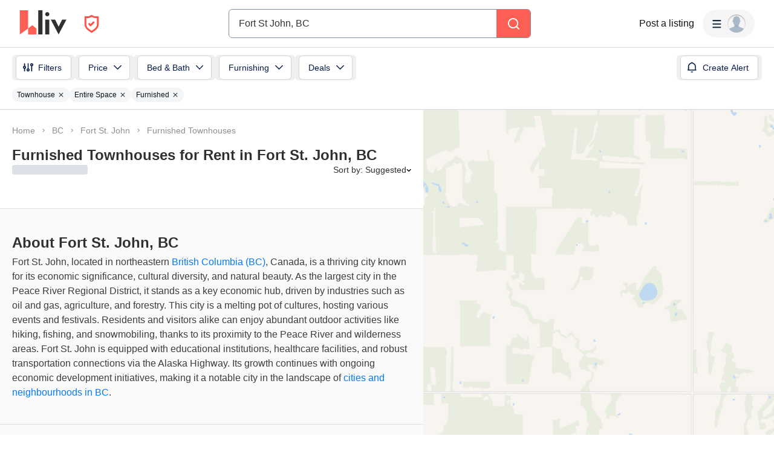

--- FILE ---
content_type: text/html; charset=utf-8
request_url: https://www.google.com/recaptcha/api2/aframe
body_size: 184
content:
<!DOCTYPE HTML><html><head><meta http-equiv="content-type" content="text/html; charset=UTF-8"></head><body><script nonce="zqxaeeKPO6hvdE6D66WDYQ">/** Anti-fraud and anti-abuse applications only. See google.com/recaptcha */ try{var clients={'sodar':'https://pagead2.googlesyndication.com/pagead/sodar?'};window.addEventListener("message",function(a){try{if(a.source===window.parent){var b=JSON.parse(a.data);var c=clients[b['id']];if(c){var d=document.createElement('img');d.src=c+b['params']+'&rc='+(localStorage.getItem("rc::a")?sessionStorage.getItem("rc::b"):"");window.document.body.appendChild(d);sessionStorage.setItem("rc::e",parseInt(sessionStorage.getItem("rc::e")||0)+1);localStorage.setItem("rc::h",'1768785318704');}}}catch(b){}});window.parent.postMessage("_grecaptcha_ready", "*");}catch(b){}</script></body></html>

--- FILE ---
content_type: application/javascript
request_url: https://liv.rent/_next/static/chunks/14097.d6e7697e078609dc.js
body_size: 7078
content:
"use strict";(self.webpackChunk_N_E=self.webpackChunk_N_E||[]).push([[14097],{25772:function(e,n,r){var t=r(52676),i=r(50103),o=r(25676),a=r(46166),s=r(10321),h=r(51925);n.Z=e=>{let{filterSlug:n,isCanadaPage:r=!1,cityName:l,cityNameWithState:c,citySlug:d,neighbourhoodSlug:u,rentAmounts:f,rentReportCity:g,rentReportLink:m,rentReportLinkZh:p}=e,v="zh"===(0,i.useRouter)().locale,y=(0,s.Z)(r,d,u),{hasFilter:j,filterName:x}=(0,h.Z)(n),b=v&&p?p:m;return(0,t.jsx)(t.Fragment,{children:j?(0,t.jsxs)(a.vb,{children:[(0,t.jsx)(a.aC,{children:(0,t.jsx)(o.cC,{i18nKey:"seo:What is the average rent in LOCATION for FILTER?",values:{filter:x,location:l},defaults:"What is the average rent in {{ location }} for {{ filter }}?"})}),(0,t.jsx)(a.nv,{children:(0,t.jsxs)(o.cC,{i18nKey:"seo:Average rent in LOCATION for FILTER custom paragraph",children:["The average rent in ",{cityNameWithState:c}," for ",{filterName:x}," ","will vary on a month-to-month basis. For the latest stats on average rent in ",{cityName:l},", check out our monthly"," ",(0,t.jsxs)(a.u6,{href:m,children:[{rentReportCity:g}," rent reports"]}),"."]})})]}):(0,t.jsxs)(t.Fragment,{children:[(0,t.jsxs)(a.vb,{children:[(0,t.jsx)(a.aC,{children:(0,t.jsx)(o.cC,{i18nKey:"seo:What is the average rent for 1 bedroom apartment LOCATION?",values:{location:l},defaults:"What is the average rent for 1 bedroom apartment {{ location }}?"})}),(0,t.jsx)(a.nv,{children:(0,t.jsxs)(o.cC,{i18nKey:"seo:Average Rent 1 Bed CITY Paragraph",children:["The average rent for a"," ",(0,t.jsxs)(a.u6,{href:y.bed1,children:["1 bedroom apartment in ",{cityNameWithState:c}]})," ","is between ",{rentAmounts:f.bed1},". To stay up to date on the"," ",(0,t.jsxs)(a.u6,{href:b,children:["average rent in ",{cityName:l}]}),", check out our monthly"," ",(0,t.jsxs)(a.u6,{href:b,children:[{rentReportCity:g}," rent reports"]}),"."]})})]}),(0,t.jsxs)(a.vb,{children:[(0,t.jsx)(a.aC,{children:(0,t.jsx)(o.cC,{i18nKey:"seo:What is the average rent for 2 bedroom apartment LOCATION?",values:{location:l},defaults:"What is the average rent for 2 bedroom apartment {{ location }}?"})}),(0,t.jsx)(a.nv,{children:(0,t.jsxs)(o.cC,{i18nKey:"seo:Average Rent 2 Bed CITY Paragraph",children:["The average rent for a"," ",(0,t.jsxs)(a.u6,{href:y.bed2,children:["2 bedroom apartment in ",{cityNameWithState:c}]})," ","is between ",{rentAmounts:f.bed2},". To stay up to date on the"," ",(0,t.jsxs)(a.u6,{href:b,children:["average rent in ",{cityName:l}]}),", check out our monthly"," ",(0,t.jsxs)(a.u6,{href:b,children:[{rentReportCity:g}," rent reports"]}),"."]})})]}),(0,t.jsxs)(a.vb,{children:[(0,t.jsx)(a.aC,{children:(0,t.jsx)(o.cC,{i18nKey:"seo:What is the average rent for 3 bedroom apartment LOCATION?",values:{location:l},defaults:"What is the average rent for 3 bedroom apartment {{ location }}?"})}),(0,t.jsx)(a.nv,{children:(0,t.jsxs)(o.cC,{i18nKey:"seo:Average Rent 3 Bed CITY Paragraph",children:["The average rent for a"," ",(0,t.jsxs)(a.u6,{href:y.bed3,children:["3 bedroom apartment in ",{cityNameWithState:c}]})," ","is between ",{rentAmounts:f.bed3},". To stay up to date on the"," ",(0,t.jsxs)(a.u6,{href:b,children:["average rent in ",{cityName:l}]}),", check out our monthly"," ",(0,t.jsxs)(a.u6,{href:b,children:[{rentReportCity:g}," rent reports"]}),"."]})})]})]})})}},60655:function(e,n,r){var t=r(52676),i=r(25676),o=r(46166),a=r(51925);n.Z=e=>{let{cityName:n,filterSlug:r,links:s}=e,{hasFilter:h,filterName:l}=(0,a.Z)(r);return(0,t.jsxs)(t.Fragment,{children:[(0,t.jsx)(o.nv,{children:h?(0,t.jsxs)(i.cC,{i18nKey:"seo:Rental Amenities FILTER in LOCATION Paragraph 1",children:["When you’re searching for"," ",(0,t.jsxs)(o.u6,{href:"".concat(s.base,"/").concat(r),children:[{filterName:l}," in ",{cityName:n}]}),", make sure to look at what amenities are offered. For instance, check to see if the rental includes utilities like air conditioning, cable and internet or features such as a dishwasher, parking, balcony and fridge."]}):(0,t.jsxs)(i.cC,{i18nKey:"seo:Rental Amenities LOCATION Paragraph 1",children:["When you’re searching for an"," ",(0,t.jsxs)(o.u6,{href:s.apartment,children:["apartment to rent in ",{cityName:n}]}),", make sure to look at what amenities are offered. For instance, check to see if the rental includes utilities like air conditioning, cable and internet or features such as a dishwasher, parking, balcony and fridge."]})}),(0,t.jsx)(o.nv,{children:(0,t.jsx)(i.cC,{i18nKey:"seo:Rental Amenities LOCATION Paragraph 2",children:'Tip: When looking at listings on liv.rent, scroll down to the "Amenities" section to see what utilities and features are included with the rental.'})})]})}},14097:function(e,n,r){r.r(n);var t=r(52676),i=r(25676),o=r(46166),a=r(25772),s=r(44273),h=r(10321),l=r(60655),c=r(42146);n.default=e=>{let{filterSlug:n,isCanadaPage:r,cityName:d,cityNameWithState:u,cityData:f,isChinese:g}=e,{t:m}=(0,i.$G)(),{state:p,slug:v}=f,y=(0,h.Z)(r,v),j="https://liv.rent/blog/neighbourhoods/british-columbia-neighbourhoods/",x={about:(0,t.jsx)(o.nv,{children:(0,t.jsxs)(i.cC,{i18nKey:"seo.city.fort-st-john:About Fort St John Paragraph 1",children:["Fort St. John, located in northeastern"," ",(0,t.jsx)(o.u6,{href:"/rental-listings/british-columbia",children:"British Columbia (BC)"}),", Canada, is a thriving city known for its economic significance, cultural diversity, and natural beauty. As the largest city in the Peace River Regional District, it stands as a key economic hub, driven by industries such as oil and gas, agriculture, and forestry. This city is a melting pot of cultures, hosting various events and festivals. Residents and visitors alike can enjoy abundant outdoor activities like hiking, fishing, and snowmobiling, thanks to its proximity to the Peace River and wilderness areas. Fort St. John is equipped with educational institutions, healthcare facilities, and robust transportation connections via the Alaska Highway. Its growth continues with ongoing economic development initiatives, making it a notable city in the landscape of"," ",(0,t.jsx)(o.u6,{href:j,children:"cities and neighbourhoods in BC"}),"."]})}),rentingIn:(0,t.jsx)(c.Z,{filterSlug:n,cityName:d,rentingTipsLink:g?"https://liv.rent/blog/zh/%e8%a1%97%e5%8c%ba%e6%8c%87%e5%8d%97/%e7%a7%9f%e6%88%bf%e5%ae%9d%e5%85%b8-%e5%a4%a7%e6%b8%a9%e5%93%a5%e5%8d%8e%e7%a7%9f%e9%87%91%e6%9c%80%e4%be%bf%e5%ae%9c%e7%9a%8410%e4%b8%aa%e5%9c%b0%e5%8c%ba/":"https://liv.rent/blog/neighbourhoods/2020-renting-in-canada-what-1800-gets-you-across-canada/"}),averageRent:(0,t.jsx)(a.Z,{filterSlug:n,isCanadaPage:r,cityName:d,cityNameWithState:u,citySlug:v,rentAmounts:{bed1:"$800 - $1,800",bed2:"$1,000 - $2,200",bed3:"$1,300 - $2,800"},rentReportCity:m("cities:city_name_vancouver"),rentReportLink:"https://liv.rent/blog/rent-reports/vancouver/",rentReportLinkZh:"https://liv.rent/blog/zh/%E7%A7%9F%E9%87%91%E7%BB%9F%E8%AE%A1/%E6%B8%A9%E5%93%A5%E5%8D%8E/"}),apartmentHunting:(0,t.jsxs)(t.Fragment,{children:[(0,t.jsx)(o.nv,{children:(0,t.jsxs)(i.cC,{i18nKey:"seo.city.fort-st-john:Apartment Hunting in Fort St John Paragraph",children:["Compared to cities like"," ",(0,t.jsx)(o.u6,{href:"/rental-listings/city/vancouver",children:"Vancouver"})," ","and"," ",(0,t.jsx)(o.u6,{href:"/rental-listings/city/richmond",children:"Richmond"}),", it’s easier to find"," ",(0,t.jsx)(o.u6,{href:y.under1500,children:"cheap rentals in Fort St. John"})," ","– although"," ",(0,t.jsx)(o.u6,{href:y.under1000,children:"apartments for rent under $1000"})," ","are still uncommon."]})}),(0,t.jsx)(o.nv,{children:(0,t.jsxs)(i.cC,{i18nKey:"seo:Apartment Hunting in LOCATION Paragraph 2",children:["In addition to choosing your location, it’s important to know what rental types are available in ",{cityName:d}," (e.g."," ",(0,t.jsx)(o.u6,{href:y.bed1,children:"1 bedroom apartments"}),","," ",(0,t.jsx)(o.u6,{href:y.bed2,children:"2 bedroom apartments"}),","," ",(0,t.jsx)(o.u6,{href:y.bed3,children:"3 bedroom apartments"}),","," ",(0,t.jsx)(o.u6,{href:y.studio,children:"studio apartments"}),") and the average rent for each property type. Refer below to figure out your options - ranging from"," ",(0,t.jsx)(o.u6,{href:y.furnished,children:"furnished rentals"})," and"," ",(0,t.jsx)(o.u6,{href:y.unfurnished,children:"unfurnished rentals"})," to"," ",(0,t.jsx)(o.u6,{href:y.longTerm,children:"long term rentals"})," and"," ",(0,t.jsx)(o.u6,{href:y.shortTerm,children:"short term rentals"}),"."]})})]}),rentalTypes:(0,t.jsxs)(t.Fragment,{children:[(0,t.jsxs)(o.vb,{children:[(0,t.jsx)(o.aC,{children:(0,t.jsx)(i.cC,{i18nKey:"seo:Apartments for rent LOCATION",values:{location:d},defaults:"Apartments for rent {{ location }}"})}),(0,t.jsx)(o.nv,{children:(0,t.jsxs)(i.cC,{i18nKey:"seo.city.fort-st-john:Apartments for rent Fort St John Paragraph",children:[(0,t.jsx)(o.u6,{href:y.apartment,children:"Renting an apartment in Fort St. John"})," ","is popular among singles, couples, and small families. Apartments for rent in Fort St. John range from older, more budget-friendly options to newer, luxury units. Many are conveniently located near amenities such as shopping centers, restaurants, and parks, making them ideal for those seeking a balance of comfort and convenience."]})})]}),(0,t.jsxs)(o.vb,{children:[(0,t.jsx)(o.aC,{children:(0,t.jsx)(i.cC,{i18nKey:"seo:Houses for rent LOCATION",values:{location:d},defaults:"Houses for rent {{ location }}"})}),(0,t.jsx)(o.nv,{children:(0,t.jsxs)(i.cC,{i18nKey:"seo.city.fort-st-john:Houses for rent Fort St John Paragraph",children:[(0,t.jsx)(o.u6,{href:y.house,children:"Houses for rent in Fort St. John"})," ","are a preferred choice for families or individuals looking for more space and privacy. These properties often include yards, providing room for outdoor activities, which is particularly appealing in this region known for its outdoor lifestyle. The variety of houses ranges from older, character-filled homes to newer constructions, accommodating different preferences and budgets."]})})]}),(0,t.jsxs)(o.vb,{children:[(0,t.jsx)(o.aC,{children:(0,t.jsx)(i.cC,{i18nKey:"seo:Townhouses for rent LOCATION",values:{location:d},defaults:"Townhouses for rent {{ location }}"})}),(0,t.jsx)(o.nv,{children:(0,t.jsxs)(i.cC,{i18nKey:"seo.city.fort-st-john:Townhouses for rent Fort St John Paragraph",children:[(0,t.jsx)(o.u6,{href:y.townhouse,children:"Townhouses for rent in Fort St. John"})," ","offer a compromise between apartment and house living. These units are popular among small families, professionals, or couples. Townhouses typically provide multiple floors of living space and may include amenities like small yards or patios, offering a sense of community with more privacy than a standard apartment."]})})]}),(0,t.jsxs)(o.vb,{children:[(0,t.jsx)(o.aC,{children:(0,t.jsx)(i.cC,{i18nKey:"seo:Basements for rent LOCATION",values:{location:d},defaults:"Basements for rent {{ location }}"})}),(0,t.jsx)(o.nv,{children:(0,t.jsxs)(i.cC,{i18nKey:"seo.city.fort-st-john:Basements for rent Fort St John Paragraph",children:[(0,t.jsx)(o.u6,{href:y.basement,children:"Basements for rent in Fort St. John"})," ","offer a more affordable rental option. These units, generally part of larger homes, are a popular choice for students, singles, or those on a tighter budget. While they may have limited natural light, basement suites provide a private living space at a lower cost."]})})]}),(0,t.jsxs)(o.vb,{children:[(0,t.jsx)(o.aC,{children:(0,t.jsx)(i.cC,{i18nKey:"seo:Condos for rent LOCATION",values:{location:d},defaults:"Condos for rent {{ location }}"})}),(0,t.jsx)(o.nv,{children:(0,t.jsxs)(i.cC,{i18nKey:"seo.city.fort-st-john:Condos for rent Fort St John Paragraph",children:[(0,t.jsx)(o.u6,{href:y.apartment,children:"Condos for rent in Fort St. John"})," ","cater to those seeking a low-maintenance lifestyle. These units often include modern amenities and are designed for ease of living. Condos are a favorite among young professionals, small families, or retirees who value the convenience of having facilities like fitness centers or communal areas."]})})]}),(0,t.jsxs)(o.vb,{children:[(0,t.jsx)(o.aC,{children:(0,t.jsx)(i.cC,{i18nKey:"seo:Rooms for rent LOCATION",values:{location:d},defaults:"Rooms for rent {{ location }}"})}),(0,t.jsx)(o.nv,{children:(0,t.jsxs)(i.cC,{i18nKey:"seo.city.fort-st-john:Rooms for rent Fort St John Paragraph",children:[(0,t.jsx)(o.u6,{href:y.room,children:"Rooms for rent in Fort St. John"})," ","are the most budget-friendly housing option, commonly chosen by students, temporary workers, or individuals seeking flexible living arrangements. This option usually involves sharing common areas like kitchens and bathrooms with other occupants, offering a communal and social living experience."]})})]})]}),specialTypes:(0,t.jsxs)(t.Fragment,{children:[(0,t.jsxs)(o.vb,{children:[(0,t.jsx)(o.aC,{children:(0,t.jsx)(i.cC,{i18nKey:"seo:Pet friendly rentals in LOCATION",values:{location:d},defaults:"Pet friendly rentals in {{ location }}"})}),(0,t.jsx)(o.nv,{children:(0,t.jsxs)(i.cC,{i18nKey:"seo:Pet friendly rentals CITY Paragraph",children:["Though not every landlord is keen on allowing pets, there are a good number of"," ",(0,t.jsxs)(o.u6,{href:y.petFriendly,children:["pet-friendly rentals in ",{cityName:d}]})," ","for those with furry friends. Both"," ",(0,t.jsx)(o.u6,{href:y.dogFriendly,children:"dog-friendly"})," and"," ",(0,t.jsx)(o.u6,{href:y.catFriendly,children:"cat-friendly"})," rental units are available, as well as properties where both are allowed. Keep in mind that some ",{cityName:d}," neighbourhoods are better suited to those with pets, and adjust your search accordingly."]})})]}),(0,t.jsxs)(o.vb,{children:[(0,t.jsx)(o.aC,{children:(0,t.jsx)(i.cC,{i18nKey:"seo:Furnished rentals in LOCATION",values:{location:d},defaults:"Furnished rentals in {{ location }}"})}),(0,t.jsx)(o.nv,{children:(0,t.jsxs)(i.cC,{i18nKey:"seo:Furnished rentals LOCATION Paragraph",children:["If you’re new to town or just haven’t had a chance to pick up furniture of your own yet, not to worry – there are plenty of"," ",(0,t.jsx)(o.u6,{href:y.furnished,children:"furnished rentals"})," ","available in ",{cityName:d},". Renters seeking furnished units should search for these units using filters, but do be prepared to pay more in rent. There are"," ",(0,t.jsx)(o.u6,{href:"https://liv.rent/blog/renters/renting-furnished-unfurnished/",children:"pros and cons to renting furnished units compared to unfurnished units"}),", so deciding whether it’s worth it to buy furniture when moving is a good first step."]})})]}),(0,t.jsxs)(o.vb,{children:[(0,t.jsx)(o.aC,{children:(0,t.jsx)(i.cC,{i18nKey:"seo:Short term rentals in LOCATION",values:{location:d},defaults:"Short term rentals in {{ location }}"})}),(0,t.jsx)(o.nv,{children:(0,t.jsxs)(i.cC,{i18nKey:"seo.city.fort-st-john:Short term rentals Fort St John Paragraph",children:["Fort St. John, known primarily for its strong energy sector, particularly in oil and gas, provides numerous employment opportunities related to these industries. While it has educational facilities, it may not be particularly noted for a wide range of academic institutions. The city does see some demand for ",(0,t.jsx)(o.u6,{href:y.shortTerm,children:"short-term rentals"}),", often driven by the transient nature of work in the energy sector rather than the conventional factors that make short-term rentals popular in larger cities or university towns. In Fort St. John, this demand can be somewhat consistent year-round, rather than peaking during summer months and the beginning of school semesters as seen in more urban areas. For many, the"," ",(0,t.jsx)(o.u6,{href:"https://liv.rent/blog/landlords/short-term-vs-long-term-rentals-which-are-right-for-you/",children:"flexibility offered by short-term rentals is an important consideration"}),", especially for those whose work or personal circumstances require temporary or adaptable living arrangements."]})})]}),(0,t.jsxs)(o.vb,{children:[(0,t.jsx)(o.aC,{children:(0,t.jsx)(i.cC,{i18nKey:"seo:Cheap rentals in LOCATION",values:{location:d},defaults:"Cheap rentals in {{ location }}"})}),(0,t.jsx)(o.nv,{children:(0,t.jsxs)(i.cC,{i18nKey:"seo.city.fort-st-john:Cheap rentals Fort St John Paragraph",children:["If you’re looking for"," ",(0,t.jsx)(o.u6,{href:y.under1000,children:"cheap rentals in Fort St. John"}),", try finding a roommate or two and explore shared housing; or search for ",(0,t.jsx)(o.u6,{href:y.room,children:"rooms for rent"}),". It’s worth noting that in Fort St. John, there are neighbourhoods where rent is considerably cheaper, so exploring these options is a good idea as well."]})})]})]}),amenities:(0,t.jsx)(l.Z,{cityName:d,filterSlug:n,links:y}),living:(0,t.jsxs)(t.Fragment,{children:[(0,t.jsx)(o.nv,{children:(0,t.jsx)(i.cC,{i18nKey:"seo.city.fort-st-john:Living in Fort St John Paragraph 1",children:"Living in Fort St. John, British Columbia, offers a unique experience of northern beauty and small-town charm. Situated in the Peace River region, Fort St. John boasts stunning views of the surrounding mountains, lush forests, and pristine rivers. The close-knit community is renowned for its warm and friendly atmosphere, ensuring a plethora of amenities for both locals and visitors. Adventurers can indulge in outdoor activities like hiking, fishing, and skiing, while culture enthusiasts can immerse themselves in the local art and history scene. With its tranquil and laid-back ambiance, Fort St. John provides an ideal setting for a peaceful mountain lifestyle."})}),(0,t.jsx)(o.nv,{children:(0,t.jsx)(i.cC,{i18nKey:"seo.city.fort-st-john:Living in Fort St John Paragraph 2",children:"If you’re not sure that Fort St. John is the right city for you, check out some of these resources comparing the different cities."})}),g?(0,t.jsxs)(o.Mc,{children:[(0,t.jsx)(o.nf,{href:"https://liv.rent/blog/zh/%e7%a7%9f%e5%ae%a2/%e5%8a%a0%e6%8b%bf%e5%a4%a7%e7%95%99%e5%ad%a65%e5%a4%a7%e5%9f%8e%e5%b8%82-%e7%a7%9f%e6%88%bf%e3%80%81%e5%ad%a6%e8%b4%b9%e3%80%81%e5%b7%a5%e4%bd%9c%e3%80%81%e7%ad%be%e8%af%81%e8%af%a6%e8%a7%a3/",children:"加拿大最佳移民城市"}),(0,t.jsx)(o.nf,{href:"https://liv.rent/blog/zh/%e7%a7%9f%e5%ae%a2/%e6%b8%a9%e5%93%a5%e5%8d%8e%e3%80%81%e5%a4%9a%e4%bc%a6%e5%a4%9a%e6%af%94%e8%be%83/",children:"温哥华 vs 多伦多：生活成本比较"}),(0,t.jsx)(o.nf,{href:"https://liv.rent/blog/zh/%E8%A1%97%E5%8C%BA%E6%8C%87%E5%8D%97/%E6%B8%A9%E5%93%A5%E5%8D%8E%E5%92%8C%E7%B4%A0%E9%87%8C%E5%B1%85%E4%BD%8F%E6%88%90%E6%9C%AC%E6%AF%94%E8%BE%83/",children:"温哥华 vs 素里：生活成本比较"}),(0,t.jsx)(o.nf,{href:"https://liv.rent/blog/zh/toronto-zh/2021%e7%89%88%e5%a4%9a%e4%bc%a6%e5%a4%9a%e3%80%81%e8%92%99%e7%89%b9%e5%88%a9%e5%b0%94%e7%94%9f%e6%b4%bb%e6%88%90%e6%9c%ac%e6%af%94%e8%be%83/",children:"多伦多 vs 蒙特利尔：生活成本比较"})]}):(0,t.jsxs)(o.Mc,{children:[(0,t.jsx)(o.nf,{href:"https://liv.rent/blog/2020/11/best-canadian-cities-for-immigration/",children:"Best Canadian cities for immigration"}),(0,t.jsx)(o.nf,{href:"https://liv.rent/blog/2019/11/vancouver-or-toronto-a-cost-of-living-comparison/",children:"Vancouver vs Toronto: Cost of living comparison"}),(0,t.jsx)(o.nf,{href:"https://liv.rent/blog/2021/02/surrey-vs-vancouver-bc-comparison/",children:"Vancouver vs Surrey: Cost of living comparison"}),(0,t.jsx)(o.nf,{href:"https://liv.rent/blog/2021/04/toronto-vs-montreal-cost-of-living-comparison/",children:"Toronto vs Montreal: Cost of living comparison"})]})]}),popularHoods:(0,t.jsx)(o.nv,{children:(0,t.jsxs)(i.cC,{i18nKey:"seo.city.fort-st-john:Popular Neighbourhoods Fort St John Paragraph",children:["Like any city, Fort St. John is made up of smaller neighbourhoods with their own distinct features. Some of the most popular neighbourhoods include Downtown Fort St. John, North Peace, Southridge, Alaska Highway, East Bypass, and West Bypass. For more info about Fort St. John, you can consult this guide on"," ",(0,t.jsx)(o.u6,{href:j,children:"BC neighbourhoods"}),"."]})}),landmarks:(0,t.jsx)(o.nv,{children:(0,t.jsx)(i.cC,{i18nKey:"seo.city.fort-st-john:Local Landmarks Fort St John Paragraph",children:"Fort St. John, BC, is a city filled with remarkable landmarks that showcase the area’s natural beauty and cultural significance. One of the prominent landmarks in Fort St. John is the Northern Lights College, a modern educational institution that caters to the community’s learning needs. Another notable landmark is the Peace River, which flows through the city and provides breathtaking views and recreational opportunities like fishing and boating. For history enthusiasts, the Fort St. John North Peace Museum offers a glimpse into the region’s past, with exhibits showcasing the area’s Indigenous heritage and pioneer history. Finally, the Beatton Provincial Park is a stunning natural landmark that features picturesque landscapes, hiking trails, and camping facilities. These landmarks contribute to the allure of Fort St. John, making it a captivating destination for locals and tourists alike."})})};return(0,t.jsx)(s.Z,{content:x,filterSlug:n,isCanadaPage:r,cityName:d,cityNameWithState:u,citySlug:v,state:p})}},42146:function(e,n,r){var t=r(52676),i=r(50103),o=r(25676),a=r(46166),s=r(51925);n.Z=e=>{let{filterSlug:n,cityName:r,rentingTipsLink:h,rentingTipsLinkZh:l}=e,{t:c}=(0,o.$G)(),d="zh"===(0,i.useRouter)().locale,{hasFilter:u,filterName:f}=(0,s.Z)(n),g=u?f:c("seo:an apartment to rent");return(0,t.jsx)(a.nv,{children:(0,t.jsxs)(o.cC,{i18nKey:"seo:Renting FILTER in CITY Paragraph",children:["Finding ",{filterNameWithFallback:g}," in ",{cityName:r}," requires research, communication with"," ",(0,t.jsx)(a.u6,{href:"/landlords",children:"landlords & property managers"}),", securing references, and"," ",(0,t.jsx)(a.u6,{href:"https://liv.rent/blog/livrent/residential-tenancy-agreement-explained/",children:"signing a lease"}),". All this can add up to a lengthy endeavour if you’re not familiar with how to find an apartment in ",{cityName:r},". To help you get started, here is a guide with"," ",(0,t.jsxs)(a.u6,{href:d&&l?l:h,children:["tips for renting in ",{cityName:r}]}),"."]})})}}}]);

--- FILE ---
content_type: application/javascript
request_url: https://liv.rent/_next/static/chunks/67496-551074094fdbb317.js
body_size: 4654
content:
(self.webpackChunk_N_E=self.webpackChunk_N_E||[]).push([[67496],{5108:function(t){var e=Math.ceil,n=Math.max;t.exports=function(t,i,a,o){for(var r=-1,d=n(e((i-t)/(a||1)),0),c=Array(d);d--;)c[o?d:++r]=t,t+=a;return c}},1293:function(t,e,n){var i=n(5108),a=n(97616),o=n(70986);t.exports=function(t){return function(e,n,r){return r&&"number"!=typeof r&&a(e,n,r)&&(n=r=void 0),e=o(e),void 0===n?(n=e,e=0):n=o(n),r=void 0===r?e<n?1:-1:o(r),i(e,n,r,t)}}},97616:function(t,e,n){var i=n(42448),a=n(47428),o=n(91010),r=n(36838);t.exports=function(t,e,n){if(!r(n))return!1;var d=typeof e;return("number"==d?!!(a(n)&&o(e,n.length)):"string"==d&&e in n)&&i(n[e],t)}},61178:function(t,e,n){var i=n(1293)();t.exports=i},88334:function(t,e){"use strict";e.Z={src:"/_next/static/media/guides-mobile.305036e7.webp",height:1272,width:975,blurDataURL:"[data-uri]",blurWidth:6,blurHeight:8}},55863:function(t,e){"use strict";e.Z={src:"/_next/static/media/guides-wide.eb20f34d.webp",height:1532,width:2300,blurDataURL:"[data-uri]",blurWidth:8,blurHeight:5}},91978:function(t,e){"use strict";e.Z={src:"/_next/static/media/guides.b2be95da.webp",height:1722,width:1680,blurDataURL:"[data-uri]",blurWidth:8,blurHeight:8}},8547:function(t,e,n){"use strict";var i=n(52676),a=n(23771),o=n.n(a),r=n(7150),d=n(73465);let c=o()(()=>n.e(8375).then(n.bind(n,8375)),{loadableGenerated:{webpack:()=>[8375]}}),s=r.ZP.div.withConfig({componentId:"sc-4c369428-0"})(["background-color:",";min-height:900px;@media (max-width:","){min-height:750px;}@media (max-width:","){min-height:1100px;}@media (max-width:","){min-height:900px;}"],d.O9.background,d.AV.desktop,d.AV.tabletLandscape,d.AV.phoneMax);e.Z=t=>(0,i.jsx)(s,{children:(0,i.jsx)(c,{...t})})},35155:function(t,e,n){"use strict";var i=n(52676),a=n(75271),o=n(34827),r=n.n(o),d=n(7150),c=n(61178),s=n.n(c);let p=(t,e,n)=>{var i;let a=s()(1,e+1).filter(e=>e!==t).map(t=>"> span:nth-of-type(".concat(t,")")).join(", \n");return i="\n    ".concat(a," {\n      display: none !important;\n    }\n    > span:nth-of-type(").concat(t,") {\n      display: block !important;\n    }\n  "),n?"\n      @media (max-width: ".concat(n,") {\n        ").concat(i,"\n      }\n    "):i},l=t=>{let e=t.length+1;return s()(1,e+1).map(n=>p(n,e,null==t?void 0:t[n-2])).join("\n")},A=d.ZP.div.withConfig({componentId:"sc-250c72c1-0"})(["overflow:hidden;position:",";width:100%;max-width:",";bottom:0;user-select:none;",";"],t=>t.position,t=>"unset"!==t.maxWidth?"".concat(t.maxWidth,"px"):"unset",t=>{let{customStyle:e}=t;return e});e.Z=t=>{let{images:e,breakpoints:n,name:o,position:d="absolute",maxWidth:c="unset",sizes:s=[],placeholder:p="blur",...g}=t,h=(0,a.useMemo)(()=>l(n),[n]),u=s&&e.length==(null==s?void 0:s.length)?s:[];return(0,i.jsx)(A,{customStyle:h,position:d,maxWidth:c,children:e.map((t,e)=>(0,i.jsx)(r(),{layout:"responsive",placeholder:p,objectFit:"cover",objectPosition:"center bottom",alt:"",sizes:u[e],...g,src:t},"".concat(o,"-").concat(e+1)))})}},30492:function(t,e,n){"use strict";n.d(e,{Z:function(){return y}});var i=n(52676),a=n(7150),o=n(73465),r=n(40139),d=n(62434),c=n.n(d),s=n(35155);let p=(0,a.ZP)(r.Zb).withConfig({componentId:"sc-385f250b-0"})(["padding:0;position:relative;display:flex;flex-direction:column;"]),l=a.ZP.div.withConfig({componentId:"sc-385f250b-1"})(["padding:80px 70px 70px;flex:1;@media screen and (max-width:","){padding:60px 25px 65px;}"],o.AV.phoneMax),A=a.ZP.div.withConfig({componentId:"sc-385f250b-2"})(["height:560px;@media screen and (max-width:","){height:auto;}"],o.AV.card),g=t=>{let{id:e,title:n,desc:a,images:d,...c}=t;return(0,i.jsxs)(p,{id:e,...c,children:[(0,i.jsxs)(l,{children:[(0,i.jsx)(r.xv,{id:"".concat(e,"-label"),children:n}),(0,i.jsx)(r.dk,{id:"".concat(e,"-desc"),maxWidth:"230px",children:a})]}),(0,i.jsx)(A,{children:(0,i.jsx)(s.Z,{images:d,breakpoints:[o.AV.card,o.AV.ipadMiniMax],position:"static"})})]})},h=a.ZP.a.withConfig({componentId:"sc-385f250b-3"})(["text-decoration:none;"]),u=t=>{let{href:e,children:n,...a}=t;return(0,i.jsx)(c(),{href:e,passHref:!0,legacyBehavior:!0,children:(0,i.jsx)(h,{...a,target:"_blank",rel:"noopener noreferrer",children:n})})};var x=t=>{let{reportTexts:e,botLeftImages:n,botRightImages:a}=t;return(0,i.jsxs)(i.Fragment,{children:[(0,i.jsx)(g,{id:e.botLeftId,"aria-labelledby":"".concat(e.botLeftId,"-label"),"aria-describedby":"".concat(e.botLeftId,"-desc"),as:u,href:e.botLeftLink,title:e.botLeftTitle,desc:e.botLeftDesc,images:n}),(0,i.jsx)(g,{id:e.botRightId,"aria-labelledby":"".concat(e.botRightId,"-label"),"aria-describedby":"".concat(e.botRightId,"-desc"),as:u,href:e.botRightLink,title:e.botRightTitle,desc:e.botRightDesc,images:a})]})},m=n(38619),b=n.n(m),f={src:"/_next/static/media/alberta-rent-report.2ca06b69.png",height:474,width:800,blurDataURL:"[data-uri]",blurWidth:8,blurHeight:5},w={src:"/_next/static/media/montreal-rent-report.95a9def3.png",height:474,width:800,blurDataURL:"[data-uri]",blurWidth:8,blurHeight:5},k={src:"/_next/static/media/toronto-rent-report.9a44d242.png",height:474,width:800,blurDataURL:"[data-uri]",blurWidth:8,blurHeight:5},v={src:"/_next/static/media/vancouver-rent-report.a4d177bd.png",height:474,width:800,blurDataURL:"[data-uri]",blurWidth:8,blurHeight:5};let j=(0,a.ZP)(r.Zb).withConfig({componentId:"sc-ecb775d1-0"})(["grid-column:1 / 2 span;padding:0;position:relative;display:flex;flex-direction:column;"]),I=a.ZP.div.withConfig({componentId:"sc-ecb775d1-1"})(["padding:80px 70px 50px;flex:1;@media screen and (max-width:","){padding:60px 25px 50px;}"],o.AV.phoneMax),V=a.ZP.div.withConfig({componentId:"sc-ecb775d1-2"})(["display:grid;grid-template-columns:1fr 1fr;grid-column-gap:20px;grid-row-gap:20px;padding:0 70px 70px;img{width:100%;height:100%;object-fit:cover;box-shadow:0 2px 4px 0 rgba(0,0,0,0.2);pointer-events:none;border-radius:8px;}@media screen and (max-width:","){grid-template-columns:1fr;padding:0 25px 60px;}"],o.AV.phoneMax);var M=t=>{let{reportTexts:e}=t,n=e.topId;return(0,i.jsxs)(j,{children:[(0,i.jsxs)(I,{children:[(0,i.jsx)(r.xv,{children:e.topTitle}),(0,i.jsx)(r.dk,{children:e.topDesc})]}),(0,i.jsxs)(V,{children:[(0,i.jsx)("a",{href:"https://liv.rent/blog/rent-reports/vancouver/",id:n,"aria-label":"View the latest Vancouver rent reports",target:"_blank",rel:"noreferrer noopenner",children:(0,i.jsx)(b(),{src:v,alt:"Vancouver Rent Report"})}),(0,i.jsx)("a",{href:"https://liv.rent/blog/rent-reports/toronto/",id:n,"aria-label":"View the latest Toronto rent reports",target:"_blank",rel:"noreferrer noopenner",children:(0,i.jsx)(b(),{src:k,alt:"Toronto Rent Report"})}),(0,i.jsx)("a",{href:"https://liv.rent/blog/rent-reports/alberta/",id:n,"aria-label":"View the latest Alberta rent reports",target:"_blank",rel:"noreferrer noopenner",children:(0,i.jsx)(b(),{src:f,alt:"Alberta Rent Report"})}),(0,i.jsx)("a",{href:"https://liv.rent/blog/rent-reports/montreal/",id:n,"aria-label":"View the latest Montreal rent reports",target:"_blank",rel:"noreferrer noopenner",children:(0,i.jsx)(b(),{src:w,alt:"Montreal Rent Report"})})]})]})};let R=(0,a.ZP)(r.rj).withConfig({componentId:"sc-adfb67bd-0"})(["grid-auto-rows:auto;@media (max-width:","){grid-auto-rows:auto;> div,> a{padding:0;}}@media (max-width:","){grid-auto-rows:auto;}@media (max-width:","){grid-auto-rows:auto;> div,> a{grid-row:1 span;}}"],o.AV.card,o.AV.tabletLandscape,o.AV.phoneMax);var y=t=>{let{reportTexts:e,botLeftImages:n,botRightImages:a}=t;return(0,i.jsxs)(R,{breakpoint:o.AV.card,children:[(0,i.jsx)(M,{reportTexts:e}),(0,i.jsx)(x,{reportTexts:e,botLeftImages:n,botRightImages:a})]})}},40139:function(t,e,n){"use strict";n.d(e,{Zb:function(){return c},UE:function(){return b},dk:function(){return A},rj:function(){return d},fe:function(){return h},l3:function(){return m},xv:function(){return s}});var i=n(52676),a=n(7150),o=n(73465),r=(t,e)=>{let{images:n}=t,i=Object.entries(n).filter(t=>{let[n]=t,i=n.startsWith("mobile");return e?i:!i}).map(t=>{let[n,i]=t,a=n.replace(e?"mobile@":"@","");return"url(".concat(i,") ").concat(a)}).join(", ");return"image-set(".concat(i,")")};let d=a.ZP.div.withConfig({componentId:"sc-2278f136-0"})(["display:grid;grid-row-gap:30px;grid-column-gap:30px;grid-auto-rows:818px;width:100%;justify-content:center;grid-template-columns:repeat(2,minmax(460px,560px));@media (max-width:","){grid-template-columns:0.9fr;> div,> a{grid-column:1 span;}}@media (max-width:","){grid-auto-rows:710px;}@media (max-width:","){grid-template-columns:0.85fr;grid-auto-rows:150px;> div,> a{grid-row:3 span;}}"],t=>t.breakpoint,o.AV.tabletLandscape,o.AV.phoneMax),c=a.ZP.div.withConfig({componentId:"sc-2278f136-1"})(["background-color:",";overflow:hidden;border-radius:10px;box-shadow:0 4px 24px 0 rgba(0,0,0,0.07);padding:80px 60px;@media (max-width:","){padding:55px 25px;","}",""],t=>t.background||o.O9.white,o.AV.phoneMax,t=>t.long&&"\n      grid-row: 4 span !important;\n    ",t=>t.noPadding&&"\n    padding: 0 !important;\n  "),s=a.ZP.h3.withConfig({componentId:"sc-2278f136-2"})(["color:",";font-family:var(--font-open-sans,'Open Sans',sans-serif);font-weight:700;letter-spacing:-0.35px;line-height:29px;margin:0 0 10px;font-size:24px;@media (max-width:","){font-size:18px;line-height:24px;}",""],t=>t.color||o.O9.regular,o.AV.phoneMax,t=>{let{customStyle:e}=t;return e}),p=(0,a.iv)(["color:",";font-size:18px;line-height:22px;font-weight:600;letter-spacing:-0.2px;max-width:500px;font-family:var(--font-open-sans,'Open Sans',sans-serif);margin:0;"],t=>t.color||o.O9.darkGrey),l=(0,a.iv)(["color:",";font-family:futura-pt-bold,Futura,sans-serif;font-size:45.5px;font-weight:700;line-height:46px;letter-spacing:-0.14px;margin:auto 0;"],t=>t.color||o.O9.regular),A=a.ZP.div.withConfig({componentId:"sc-2278f136-3"})(["",";",";@media (max-width:","){max-width:285px;font-size:","px;line-height:21px;}",""],t=>t.large||t.alwaysLarge?l:p,t=>!t.alwaysLarge&&"\n    @media (max-width: ".concat(t.breakpoint,") {\n      ").concat(t.large&&"\n        ".concat(p,";\n        color: ").concat(o.O9.darkGrey,";\n\n      "),";\n      max-width: ").concat(t.maxWidth||"275px",";\n    }\n  "),o.AV.phoneMax,t=>t.alwaysLarge?16:14,t=>{let{customStyle:e}=t;return e}),g=(0,a.ZP)(c).withConfig({componentId:"sc-2278f136-4"})([""," background-repeat:no-repeat;background-position:bottom center;@media (max-width:","){"," background-position-x:calc(100% + 130px);background-position-y:calc(100% + 374px);background-size:auto 130%;}@media (max-width:","){background-position-x:right;background-position-y:calc(100% + 40px);background-size:auto 80%;}@media (max-width:","){background-size:auto 70%;}@media (max-width:","){background-position-x:center;background-position-y:calc(100% + 45px);background-size:auto 77%;}"],t=>t.image&&"\n    background-image: ".concat(r(t.image),";\n  "),t=>t.breakpoint,t=>t.image&&"\n      background-image: url(".concat(t.image.images["@2x"],");\n    "),o.AV.tabletLandscape,o.AV.ipadMiniMax,o.AV.phoneMax),h=t=>(0,i.jsx)(g,{...t,long:!0}),u=a.ZP.div.withConfig({componentId:"sc-2278f136-5"})(["height:100%;display:flex;width:calc(50% - ",");flex-direction:column;justify-content:space-between;@media (max-width:","){width:100%;justify-content:flex-start;}"],t=>t.padding||0,t=>t.breakpoint),x=(0,a.ZP)(c).withConfig({componentId:"sc-2278f136-6"})([""," "," background-repeat:no-repeat;background-position:bottom right;@media (max-width:","){"," background-position-x:right;background-position-y:calc(100% + 40px);background-size:auto 80%;}@media (max-width:","){background-size:auto 70%;}@media (max-width:","){background-position-x:center;background-position-y:calc(100% + 45px);background-size:auto 77%;}"],t=>t.long&&"\n    grid-column: 1 / 2 span;\n  ",t=>t.image&&"\n    background-image: ".concat(r(t.image),";\n  "),o.AV.tabletLandscape,t=>t.image&&"\n    background-image: ".concat(r(t.image,!0),";\n    "),o.AV.ipadMiniMax,o.AV.phoneMax),m=t=>{let{long:e,breakpoint:n,padding:a,image:o,children:r}=t;return(0,i.jsx)(x,{long:e,breakpoint:n,image:o,children:(0,i.jsx)(u,{breakpoint:n,padding:a,children:r})})},b=(0,a.ZP)(c).withConfig({componentId:"sc-2278f136-7"})(["background-color:",";display:flex;flex-direction:column;justify-content:space-between;"],t=>t.color||o.O9.white)},18852:function(t,e,n){"use strict";var i=n(7150),a=n(27557),o=n(73465),r=n(94932);let d=i.ZP.main.withConfig({componentId:"sc-4f5b16a8-0"})(["margin-top:",";flex:1;"," @media (max-width:","){margin-top:",";","}"],(0,r.n)(-a.Z.header.height),t=>t.top&&"\n    padding-top: ".concat((0,r.n)(a.Z.header.height),";\n  "),o.AV.phoneMax,(0,r.n)(-a.Z.header.heightMobile),t=>t.top&&"\n      padding-top: ".concat((0,r.n)(a.Z.header.heightMobile),";\n    "));e.Z=d}}]);